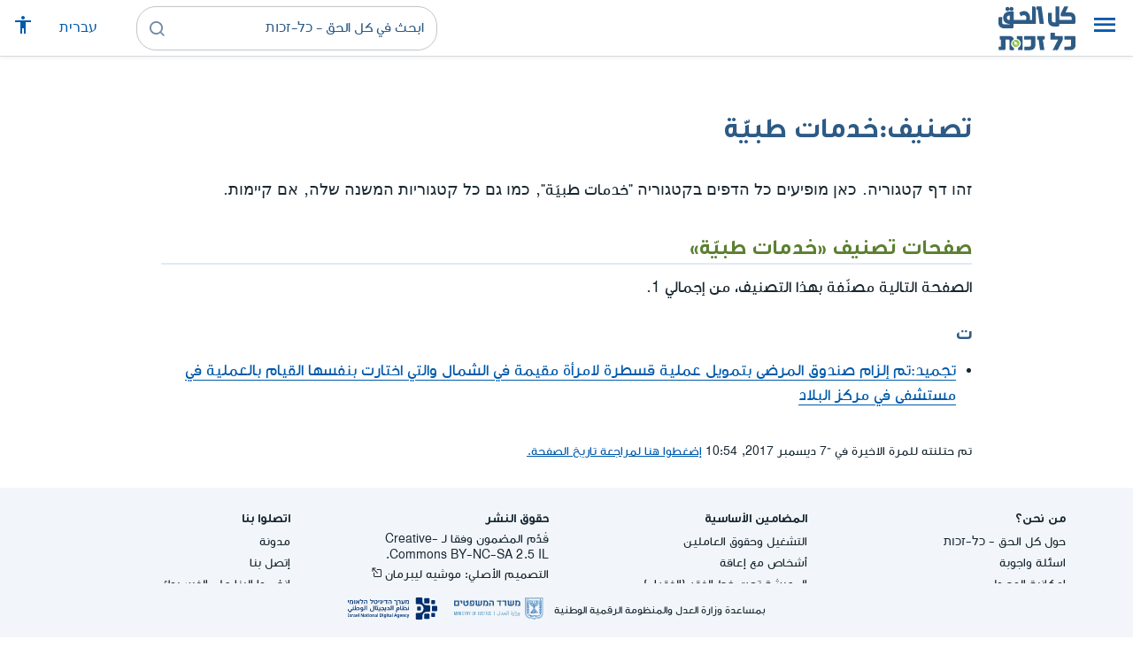

--- FILE ---
content_type: text/html; charset=UTF-8
request_url: https://www.kolzchut.org.il/ar/%D8%AA%D8%B5%D9%86%D9%8A%D9%81:%D8%AE%D8%AF%D9%85%D8%A7%D8%AA_%D8%B7%D8%A8%D9%8A%D9%91%D8%A9
body_size: 9085
content:
<!DOCTYPE html>
<html class="client-nojs" lang="ar" dir="rtl">
<head>
<meta charset="UTF-8"/>
<title>تصنيف:خدمات طبيّة - كل الحق - כל-זכות</title>
<script>document.documentElement.className="client-js";RLCONF={"wgBreakFrames":!0,"wgSeparatorTransformTable":[",","٬"],"wgDigitTransformTable":["0\t1\t2\t3\t4\t5\t6\t7\t8\t9","٠\t١\t٢\t٣\t٤\t٥\t٦\t٧\t٨\t٩"],"wgDefaultDateFormat":"dmy","wgMonthNames":["","يناير","فبراير","مارس","أبريل","مايو","يونيو","يوليو","أغسطس","سبتمبر","أكتوبر","نوفمبر","ديسمبر"],"wgRequestId":"a66aea983d879dd08a543b7d","wgCSPNonce":!1,"wgCanonicalNamespace":"Category","wgCanonicalSpecialPageName":!1,"wgNamespaceNumber":14,"wgPageName":"تصنيف:خدمات_طبيّة","wgTitle":"خدمات طبيّة","wgCurRevisionId":48371,"wgRevisionId":48371,"wgArticleId":8106,"wgIsArticle":!0,"wgIsRedirect":!1,"wgAction":"view","wgUserName":null,"wgUserGroups":["*"],"wgCategories":["קטגוריות","חיפושים"],"wgPageContentLanguage":"ar","wgPageContentModel":"wikitext","wgRelevantPageName":"تصنيف:خدمات_طبيّة",
"wgRelevantArticleId":8106,"wgIsProbablyEditable":!1,"wgRelevantPageIsProbablyEditable":!1,"wgRestrictionEdit":[],"wgRestrictionMove":[],"egMapsScriptPath":"/w/ar/extensions/Maps/","egMapsDebugJS":!1,"egMapsAvailableServices":["leaflet","googlemaps3"],"egMapsLeafletLayersApiKeys":{"MapBox":"","MapQuestOpen":"","Thunderforest":"","GeoportailFrance":""},"wgIsMobile":!1,"wgMobileDetectDeviceType":"desktop","wgPopupsReferencePreviews":!1,"wgPopupsConflictsWithNavPopupGadget":!1,"wgLanguageLinks":[],"wgVisibleCategories":["קטגוריות","חיפושים"],"wgCargoDefaultQueryLimit":100,"wgCargoMapClusteringMinimum":80,"wgCargoMonthNames":["يناير","فبراير","مارس","أبريل","مايو","يونيو","يوليو","أغسطس","سبتمبر","أكتوبر","نوفمبر","ديسمبر"],"wgCargoMonthNamesShort":["يناير","فبراير","مارس","أبريل","مايو","يونيو","يوليو","أغسطس","سبتمبر","أكتوبر","نوفمبر",
"ديسمبر"],"wgCargoWeekDays":["الأحد","الاثنين","الثلاثاء","الأربعاء","الخميس","الجمعة","السبت"],"wgCargoWeekDaysShort":["أحد","اثنين","ثلاثاء","أربعاء","خميس","جمعة","سبت"],"wgPageFormsTargetName":null,"wgPageFormsAutocompleteValues":[],"wgPageFormsAutocompleteOnAllChars":!0,"wgPageFormsFieldProperties":[],"wgPageFormsCargoFields":[],"wgPageFormsDependentFields":[],"wgPageFormsCalendarValues":[],"wgPageFormsCalendarParams":[],"wgPageFormsCalendarHTML":null,"wgPageFormsGridValues":[],"wgPageFormsGridParams":[],"wgPageFormsContLangYes":null,"wgPageFormsContLangNo":null,"wgPageFormsContLangMonths":[],"wgPageFormsHeightForMinimizingInstances":800,"wgPageFormsShowOnSelect":[],"wgPageFormsScriptPath":"/w/ar/extensions/PageForms","edgValues":null,"wgPageFormsEDSettings":null,"wgAmericanDates":!1,"wgArticleType":"unknown","wgArticleContentArea":!1};RLSTATE={"site.styles":"ready","noscript":"ready",
"user.styles":"ready","user":"ready","user.options":"loading","mediawiki.action.view.categoryPage.styles":"ready","mediawiki.helplink":"ready","skins.cassandra.logo":"ready","skins.cassandra.styles":"ready","skins.cassandra.fontawesome":"ready","skins.cassandra.arabicFonts":"ready","ext.smw.style":"ready","ext.smw.tooltip.styles":"ready"};RLPAGEMODULES=["ext.smw.style","ext.smw.tooltips","smw.entityexaminer","site","mediawiki.page.startup","mediawiki.page.ready","skins.cassandra.js","bootstrap.dropdown","ext.gadget.CityRightsWelcome","ext.gadget.DesktopNews","ext.gadget.previewTab","ext.accessibilityToolbar","ext.articleRanking","ext.popups","ext.wrGoogleSearch.general","ext.surveyGizmo","ext.googleTagManager.eventTracking","ext.KZChangeRequest.button"];</script>
<script>(RLQ=window.RLQ||[]).push(function(){mw.loader.implement("user.options@1hzgi",function($,jQuery,require,module){/*@nomin*/mw.user.tokens.set({"patrolToken":"+\\","watchToken":"+\\","csrfToken":"+\\"});mw.user.options.set({"variant":"ar"});
});});</script>
<link rel="stylesheet" href="/w/ar/load.php?lang=ar&amp;modules=ext.smw.style%7Cext.smw.tooltip.styles%7Cmediawiki.action.view.categoryPage.styles%7Cmediawiki.helplink%7Cskins.cassandra.arabicFonts%2Cfontawesome%2Clogo%2Cstyles&amp;only=styles&amp;skin=cassandra"/>
<script async="" src="/w/ar/load.php?lang=ar&amp;modules=startup&amp;only=scripts&amp;raw=1&amp;skin=cassandra"></script>
<style>#mw-indicator-mw-helplink {display:none;}</style>
<meta name="generator" content="MediaWiki 1.35.14"/>
<meta name="robots" content="noindex,nofollow"/>
<meta name="viewport" content="width=device-width, initial-scale=1, shrink-to-fit=no"/>
<link rel="alternate" type="application/rdf+xml" title="تصنيف:خدمات طبيّة" href="/w/ar/index.php?title=%D8%AE%D8%A7%D8%B5:%D8%AA%D8%B5%D8%AF%D9%8A%D8%B1_RDF/%D8%AA%D8%B5%D9%86%D9%8A%D9%81:%D8%AE%D8%AF%D9%85%D8%A7%D8%AA_%D8%B7%D8%A8%D9%8A%D9%91%D8%A9&amp;xmlmime=rdf"/>
<link rel="apple-touch-icon" href="/apple-touch-icon.png"/>
<link rel="shortcut icon" href="/favicon.ico"/>
<link rel="search" type="application/opensearchdescription+xml" href="/w/ar/opensearch_desc.php" title="كل الحق - כל-זכות (ar)"/>
<link rel="EditURI" type="application/rsd+xml" href="https://www.kolzchut.org.il/w/ar/api.php?action=rsd"/>
<link rel="license" href="/ar/%D9%83%D9%84_%D8%A7%D9%84%D8%AD%D9%82:%D7%94%D7%91%D7%94%D7%A8%D7%94_%D7%9E%D7%A9%D7%A4%D7%98%D7%99%D7%AA"/>
<link rel="icon" href="/favicon.svg" sizes="any" type="image/svg+xml"/>
<link rel="icon" href="/favicon.ico" sizes="16x16 24x24 32x32 48x48" type="image/vnd.microsoft.icon"/>
	<meta property="og:type" content="article"/>

	<meta property="og:site_name" content="كل الحق - כל-זכות"/>

	<meta property="og:title" content="خدمات طبيّة"/>

	<meta property="og:image" content="https://www.kolzchut.org.il/logos/logo.ar.3.3.square.blue.png"/>

	<meta property="og:url" content="https://www.kolzchut.org.il/ar/%D8%AA%D8%B5%D9%86%D9%8A%D9%81:%D8%AE%D8%AF%D9%85%D8%A7%D8%AA_%D8%B7%D8%A8%D9%8A%D9%91%D8%A9"/>

	<meta property="fb:app_id" content="267708903325317"/>

<script>window.dataLayer = window.dataLayer || [];window.dataLayer.push( {"articleContentArea":null,"articleType":null,"articleTypeInHebrewPlural":"unknown"} );</script><!-- Google Tag Manager - ID GTM-5RW23CL -->
<script>(function(w,d,s,l,i){w[l]=w[l]||[];w[l].push({'gtm.start':
new Date().getTime(),event:'gtm.js'});var f=d.getElementsByTagName(s)[0],
j=d.createElement(s),dl=l!='dataLayer'?'&l='+l:'';j.async=true;j.src=
'https://www.googletagmanager.com/gtm.js?id='+i+dl;f.parentNode.insertBefore(j,f);
})(window,document,'script','dataLayer','GTM-5RW23CL');</script>
<!-- End Google Tag Manager (GTM-5RW23CL) -->
<!-- Google Tag Manager - ID GTM-PQXKP2S -->
<script>(function(w,d,s,l,i){w[l]=w[l]||[];w[l].push({'gtm.start':
new Date().getTime(),event:'gtm.js'});var f=d.getElementsByTagName(s)[0],
j=d.createElement(s),dl=l!='dataLayer'?'&l='+l:'';j.async=true;j.src=
'https://www.googletagmanager.com/gtm.js?id='+i+dl;f.parentNode.insertBefore(j,f);
})(window,document,'script','dataLayer','GTM-PQXKP2S');</script>
<!-- End Google Tag Manager (GTM-PQXKP2S) -->

<!--[if lt IE 9]><script src="/w/ar/resources/lib/html5shiv/html5shiv.js"></script><![endif]-->
</head>
<body class="mediawiki rtl sitedir-rtl mw-hide-empty-elt ns-14 ns-subject page-تصنيف_خدمات_طبيّة rootpage-تصنيف_خدمات_طبيّة skin-cassandra action-view user-logged-out site-lang-ar article-type-unknown">		<header class="navbar">
			<div class="header-content">
				<div class="nav-control-buttons hidden-print">
										<a href="#" aria-controls="site-navigation" role="button" class="show-menu"
					   title="القائمة" aria-label="القائمة">
						<i class="kzi kzi-menu"></i>
					</a>
										<a  href="#" aria-controls="site-navigation" role="button" class="hide-menu"
						title="إغلاق" aria-label="إغلاق">
						<i class="kzi kzi-clear"></i>
					</a>
				</div>
				<a id="p-logo" class="mw-wiki-logo"
				   href="/ar/%D8%A7%D9%84%D8%B5%D9%81%D8%AD%D8%A9_%D8%A7%D9%84%D8%B1%D8%A6%D9%8A%D8%B3%D9%8A%D8%A9"
					 title="الصفحة الرئيسية كل الحق - כל-זכות [z]" accesskey="z" aria-label="الصفحة الرئيسية كل الحق - כל-זכות"
				></a>
				<div class="navbar-widgets hidden-print">
					<div class="search-block desktop">
						<form class="form-search" role="search" action="/w/ar/index.php"><input title="ابحث في كل الحق - כל-זכות [f]" placeholder="ابحث في كل الحق - כל-זכות" class="mw-searchInput" required="" type="search" accesskey="f" name="search"/><a class="kzi kzi-search" title="بحث" role="button" aria-label="بحث"></a><input type="hidden" value="خاص:بحث" name="title"/></form>					</div>
					<div class="search-block mobile">
						<form class="form-search" role="search" action="/w/ar/index.php"><input title="ابحث في كل الحق - כל-זכות [f]" placeholder="بحث" class="mw-searchInput" required="" type="search" accesskey="f" name="search"/><a class="kzi kzi-search" title="بحث" role="button" aria-label="بحث"></a><input type="hidden" value="خاص:بحث" name="title"/></form>					</div>
					<div id="chat-button"></div>
					<div class="sister-sites">
						<ul class="list-inline"><li class="sistersite-link sistersite-he"><a href="/he/" lang="he" class="sistersite-link sistersite-he">עברית</a></li></ul>
					</div>
										<div class="accessibility dropdown">
						<a href="#" class="dropdown-toggle" data-toggle="dropdown"
						   aria-haspopup="true" aria-expanded="false"
						   aria-label="قائمة المتاحية"
						   title="قائمة المتاحية"
						>
							<i aria-hidden="true" class="kzi kzi-accessibility"></i>
						</a>
						<!-- dropdown-menu-right prevents the menu from passing the edge -->
						<div class="dropdown-menu dropdown-menu-right">
							<div class="accessibility-menu">
<div id="real-accessability-body" class="panel panel-default">
	<div class="panel-heading">
		<button type="button" class="close" data-dismiss="modal" aria-label="إغلاق" title="إغلاق">&times;</button>
		<h2 class="panel-title">قائمة المتاحية</h2>
	</div>
	<div class="real-accessability-actions list-group">
		<button type="button" class="list-group-item" id="real-accessability-biggerFont" data-action="bigger_font">
			<span class="fa fa-fw fa-plus" aria-hidden="true"></span>
			<span>تكبير النص</span>
		</button>
		<button type="button" class="list-group-item disabled" id="real-accessability-smallerFont" data-action="smaller_font">
			<span class="fa fa-fw fa-minus" aria-hidden="true"></span>
			<span>تصغير النص</span>
		</button>
		<button type="button" class="list-group-item real-accessability-effect" id="real-accessability-high-contrast" data-action="high_contrast_filter" data-filter="contrast">
			<span class="fa fa-fw fa-sun-o" aria-hidden="true"></span>
			<span>تباين عالي للالوان
(ניגודיות צבעים גבוהה)</span>
		</button>
		<button type="button" class="list-group-item real-accessability-effect" id="real-accessability-invert" data-action="invert_filter" data-filter="invert">
			<span class="fa fa-fw fa-adjust" aria-hidden="true"></span>
			<span>عكس الألوان
(היפוך צבעים)</span>
		</button>
		<button type="button" class="list-group-item real-accessability-effect" id="real-accessability-grayscale" data-action="grayscale_filter" data-filter="greyscale">
			<span class="fa fa-fw fa-tint" aria-hidden="true"></span>
			<span>إمكانيات اللون الرمادي
(גווני אפור)</span>
		</button>
		<button type="button" class="list-group-item" id="real-accessability-linkHighlight" data-action="link_highlight">
			<span class="fa fa-fw fa-underline" aria-hidden="true"></span>
			<span>تشديد على الروابط
(הדגשת קישורים)</span>
		</button>
		<button type="button" class="list-group-item" id="real-accessability-reset" data-action="reset">
			<span class="fa fa-fw fa-undo" aria-hidden="true"></span>
			<span>تصفير التعريفات
(איפוס ההגדרות)</span>
		</button>
	</div>
		<div class="panel-footer" id="real-accessability-statement"><a href="/ar/%D9%83%D9%84_%D8%A7%D9%84%D8%AD%D9%82:%D9%85%D8%AA%D8%A7%D8%AD%D9%8A%D8%A9">تصريح المتاحية</a></div>
</div>
</div>
						</div>
					</div>
														</div>
				<nav class="site-navigation hidden-print">
					<ul><li class="kz-nav-home"><a href="/ar/%D8%A7%D9%84%D8%B5%D9%81%D8%AD%D8%A9_%D8%A7%D9%84%D8%B1%D8%A6%D9%8A%D8%B3%D9%8A%D8%A9">الصفحة الرئيسية</a></li><li class="kz-nav-guides"><a href="/ar/%D8%A3%D8%AF%D9%84%D8%A9_%D8%A5%D8%B1%D8%B4%D8%A7%D8%AF_%D9%88%D8%AD%D9%82%D9%88%D9%82">أدلة إرشاد وحقوق</a></li><li class="kz-nav-updates"><a href="/ar/--error:_link_target_missing--">التحديثات الأخيرة</a></li><li class="kz-nav-blog"><a href="http://blog.kolzchut.org.il">مدونة</a></li><li class="kz-nav-about"><a href="/ar/%D9%83%D9%84_%D8%A7%D9%84%D8%AD%D9%82:%D8%AD%D9%88%D9%84_%D8%A7%D9%84%D9%85%D8%B4%D8%B1%D9%88%D8%B9">من نحن</a></li><li class="kz-nav-help"><a href="https://www.kolzchut.org.il/he/Help:%D7%9E%D7%93%D7%A8%D7%99%D7%9A_%D7%9C%D7%9E%D7%A9%D7%AA%D7%9E%D7%A9">مساعدة</a></li><li class="kz-nav-login"><a href="/w/ar/index.php?title=%D8%AE%D8%A7%D8%B5:%D8%AF%D8%AE%D9%88%D9%84_%D8%A7%D9%84%D9%85%D8%B3%D8%AA%D8%AE%D8%AF%D9%85&amp;returnto=%D8%AA%D8%B5%D9%86%D9%8A%D9%81%3A%D8%AE%D8%AF%D9%85%D8%A7%D8%AA+%D8%B7%D8%A8%D9%8A%D9%91%D8%A9" class="user-login">دخول</a></li><li class="sistersite-link sistersite-he"><a href="/he/" lang="he" class="sistersite-link sistersite-he">עברית</a></li></ul>				</nav>
			</div>
		</header>
		<main id="content" class="mw-body">
			<header class="page-header">
				<div class="wrapper wrapper-sm">
								<div class="mw-indicators mw-body-content">
<div id="mw-indicator-mw-helplink" class="mw-indicator"><a href="https://www.mediawiki.org/wiki/Special:MyLanguage/Help:Categories" target="_blank" class="mw-helplink">مساعدة</a></div>
<div id="mw-indicator-smw-entity-examiner" class="mw-indicator"><div class="smw-entity-examiner smw-indicator-vertical-bar-loader" data-subject="خدمات_طبيّة#14##" data-dir="rtl" data-uselang="" title="הרצת הבוחנים ברקע"></div></div>
</div>
				<div class="page-title">
					<h1 id="firstHeading" class="firstHeading"
						lang="ar">تصنيف:خدمات طبيّة</h1>
				</div>

									<div class="title-options">
					<div class="trinity-tts-icon-player-button-wrapper tts-toggle" title="استمعوا الى المضمون بالقراءة الصوتية">
	<script>
		const scriptEl = document.createElement('script');
		scriptEl.setAttribute('fetchpriority', 'high');
		scriptEl.setAttribute('charset', 'UTF-8');
		const scriptURL = new URL('https://trinitymedia.ai/player/trinity/2900017268/?playerType=icon-expandable');
		scriptURL.searchParams.set('pageURL', window.location.href);
		scriptEl.src = scriptURL.toString();
		document.currentScript.parentNode.insertBefore(scriptEl, document.currentScript);
	</script>
</div>					</div>
				
																<div class="trinity-tts-placeholder-icon-player">
					<!-- player will be rendered here -->
				</div>
			</div>
			</header>
						<article id="bodyContent" class="wrapper wrapper-sm" role="main">
				<div id="mw-content-text" lang="ar" dir="rtl" class="mw-content-rtl"><div class="mw-parser-output"><p>זהו דף קטגוריה.
כאן מופיעים כל הדפים בקטגוריה "خدمات طبيّة", כמו גם כל קטגוריות המשנה שלה, אם קיימות.
</p>
<!-- 
NewPP limit report
Cached time: 20260122190910
Cache expiry: 86400
Dynamic content: false
Complications: []
[SMW] In‐text annotation parser time: 0 seconds
CPU time usage: 0.004 seconds
Real time usage: 0.005 seconds
Preprocessor visited node count: 20/1000000
Post‐expand include size: 488/2097152 bytes
Template argument size: 4/2097152 bytes
Highest expansion depth: 5/40
Expensive parser function count: 1/100
Unstrip recursion depth: 0/20
Unstrip post‐expand size: 0/5000000 bytes
ExtLoops count: 0/100
-->
<!--
Transclusion expansion time report (%,ms,calls,template)
100.00%    1.509      1 قالب:דף_קטגוריה
100.00%    1.509      1 -total
-->

<!-- Saved in parser cache with key kz_nextgen_ar:pcache:idhash:8106-0!canonical and timestamp 20260122190910 and revision id 48371
 -->
</div><div class="mw-category-generated" lang="ar" dir="rtl"><div id="mw-pages">
<h2>صفحات تصنيف «خدمات طبيّة»</h2>
<p>الصفحة التالية مصنّفة بهذا التصنيف، من إجمالي 1.
</p><div lang="ar" dir="rtl" class="mw-content-rtl"><h3>ت</h3>
<ul><li><a href="/ar/%D8%AA%D8%AC%D9%85%D9%8A%D8%AF:%D8%AA%D9%85_%D8%A5%D9%84%D8%B2%D8%A7%D9%85_%D8%B5%D9%86%D8%AF%D9%88%D9%82_%D8%A7%D9%84%D9%85%D8%B1%D8%B6%D9%89_%D8%A8%D8%AA%D9%85%D9%88%D9%8A%D9%84_%D8%B9%D9%85%D9%84%D9%8A%D8%A9_%D9%82%D8%B3%D8%B7%D8%B1%D8%A9_%D9%84%D8%A7%D9%85%D8%B1%D8%A3%D8%A9_%D9%85%D9%82%D9%8A%D9%85%D8%A9_%D9%81%D9%8A_%D8%A7%D9%84%D8%B4%D9%85%D8%A7%D9%84_%D9%88%D8%A7%D9%84%D8%AA%D9%8A_%D8%A7%D8%AE%D8%AA%D8%A7%D8%B1%D8%AA_%D8%A8%D9%86%D9%81%D8%B3%D9%87%D8%A7_%D8%A7%D9%84%D9%82%D9%8A%D8%A7%D9%85_%D8%A8%D8%A7%D9%84%D8%B9%D9%85%D9%84%D9%8A%D8%A9_%D9%81%D9%8A_%D9%85%D8%B3%D8%AA%D8%B4%D9%81%D9%89_%D9%81%D9%8A_%D9%85%D8%B1%D9%83%D8%B2_%D8%A7%D9%84%D8%A8%D9%84%D8%A7%D8%AF" title="تجميد:تم إلزام صندوق المرضى بتمويل عملية قسطرة لامرأة مقيمة في الشمال والتي اختارت بنفسها القيام بالعملية في مستشفى في مركز البلاد">تجميد:تم إلزام صندوق المرضى بتمويل عملية قسطرة لامرأة مقيمة في الشمال والتي اختارت بنفسها القيام بالعملية في مستشفى في مركز البلاد</a></li></ul></div>
</div></div><!-- Google Tag Manager (noscript) - ID GTM-5RW23CL -->
<noscript><iframe src="https://www.googletagmanager.com/ns.html?id=GTM-5RW23CL"
height="0" width="0" style="display:none;visibility:hidden"></iframe></noscript>
<!-- End Google Tag Manager (noscript) -->
<!-- Google Tag Manager (noscript) - ID GTM-PQXKP2S -->
<noscript><iframe src="https://www.googletagmanager.com/ns.html?id=GTM-PQXKP2S"
height="0" width="0" style="display:none;visibility:hidden"></iframe></noscript>
<!-- End Google Tag Manager (noscript) -->
</div>			</article>
			<div class="article-bottom wrapper wrapper-sm">
													<section id="article-info">
						<div class="printfooter visible-print">
							مجلوبة من «<a dir="ltr" href="https://www.kolzchut.org.il/ar/تصنيف:خدمات_طبيّة">https://www.kolzchut.org.il/ar/تصنيف:خدمات_طبيّة</a>»						</div>
																			<div class="last-modified"> تم حتلنته للمرة الاخيرة في ־7 ديسمبر 2017, 10:54 <a href="/w/ar/index.php?title=%D8%AA%D8%B5%D9%86%D9%8A%D9%81:%D8%AE%D8%AF%D9%85%D8%A7%D8%AA_%D8%B7%D8%A8%D9%8A%D9%91%D8%A9&amp;action=history" class="hidden-print">إضغطوا هنا لمراجعة تاريخ الصفحة.</a></div>
											</section>
							</div>
		</main>
		<footer class="footer hidden-print layout-footer">
	<div class="wrapper">
		<div class="footer-top footer-columns">
			<div id="footer-column-about" class="footer-column">
				<div class="footer-column-heading">من نحن؟</div>
				<div class="footer-column-body">
					<ul class="list-unstyled"><li class="cassandra-footer-about"><a href="/ar/%D9%83%D9%84_%D8%A7%D9%84%D8%AD%D9%82:%D8%AD%D9%88%D9%84_%D8%A7%D9%84%D9%85%D8%B4%D8%B1%D9%88%D8%B9">حول كل الحق - כל-זכות</a></li><li class="cassandra-footer-faq"><a href="/ar/%D9%83%D9%84_%D8%A7%D9%84%D8%AD%D9%82:%D8%A7%D8%B3%D8%A6%D9%84%D8%A9_%D9%88%D8%A7%D8%AC%D9%88%D8%A8%D8%A9">اسئلة واجوبة</a></li><li class="cassandra-footer-accessibility"><a href="https://www.kolzchut.org.il/he/Project:%D7%A0%D7%92%D7%99%D7%A9%D7%95%D7%AA">إمكانية الوصول</a></li><li class="cassandra-footer-policy"><a href="/ar/%D9%83%D9%84_%D8%A7%D9%84%D8%AD%D9%82:%D8%B3%D9%8A%D8%A7%D8%B3%D8%A7%D8%AA">سياسات الموقع</a></li><li class="cassandra-footer-feedback"><a href="https://survey.alchemer.com/s3/8194104/footer">أعطونا آراءكم!</a></li><li class="cassandra-footer-donation"><a href="/ar/%D9%83%D9%84_%D8%A7%D9%84%D8%AD%D9%82:%D9%83%D9%8A%D9%81_%D8%A8%D8%A7%D9%84%D8%A5%D9%85%D9%83%D8%A7%D9%86_%D8%A7%D9%84%D8%AA%D8%A8%D8%B1%D8%B9_%D9%84%D9%83%D9%84_%D8%A7%D9%84%D8%AD%D9%82">للتبرع</a></li><li class="user-login"><a href="/w/ar/index.php?title=%D8%AE%D8%A7%D8%B5:%D8%AF%D8%AE%D9%88%D9%84_%D8%A7%D9%84%D9%85%D8%B3%D8%AA%D8%AE%D8%AF%D9%85&amp;returnto=%D8%AA%D8%B5%D9%86%D9%8A%D9%81%3A%D8%AE%D8%AF%D9%85%D8%A7%D8%AA+%D8%B7%D8%A8%D9%8A%D9%91%D8%A9">دخول</a></li></ul>
					
				</div>
			</div>
			<div id="footer-column-portals" class="footer-column">
				<div class="footer-column-heading">المضامين الأساسية</div>
				<div class="footer-column-body">
					<ul class="list-unstyled"><li><a href="/ar/%D8%A7%D9%84%D8%AA%D8%B4%D8%BA%D9%8A%D9%84_%D9%88%D8%AD%D9%82%D9%88%D9%82_%D8%A7%D9%84%D8%B9%D8%A7%D9%85%D9%84%D9%8A%D9%86" title="التشغيل وحقوق العاملين">التشغيل وحقوق العاملين</a></li><li>
<a href="/ar/%D8%A3%D8%B4%D8%AE%D8%A7%D8%B5_%D9%85%D8%B9_%D8%A5%D8%B9%D8%A7%D9%82%D8%A9" title="أشخاص مع إعاقة">أشخاص مع إعاقة</a></li><li>
<a href="/ar/%D8%A7%D9%84%D9%85%D8%B9%D9%8A%D8%B4%D8%A9_%D8%AA%D8%AD%D8%AA_%D8%AE%D8%B7_%D8%A7%D9%84%D9%81%D9%82%D8%B1_(%D8%A7%D9%84%D9%81%D9%82%D8%B1%D8%A7%D8%A1)" class="mw-redirect" title="المعيشة تحت خط الفقر (الفقراء)">المعيشة تحت خط الفقر (الفقراء)</a></li><li>
<a href="/ar/%D8%A7%D9%84%D8%B5%D8%AD%D8%A9_%D9%88%D8%A7%D9%84%D8%A3%D9%85%D8%B1%D8%A7%D8%B6" title="الصحة والأمراض">الصحة والأمراض</a></li><li>
<a href="/ar/%D8%A7%D9%84%D8%B4%D9%8A%D8%AE%D9%88%D8%AE%D8%A9_%D9%88%D8%A7%D9%84%D8%AA%D9%82%D8%A7%D8%AF%D9%85_%D9%81%D9%8A_%D8%A7%D9%84%D8%B3%D9%86" class="mw-redirect" title="الشيخوخة والتقادم في السن">الشيخوخة والتقادم في السن</a></li><li>
<a href="/ar/%D8%AD%D9%82%D9%88%D9%82_%D8%A7%D9%84%D9%86%D8%B3%D8%A7%D8%A1" class="mw-redirect" title="حقوق النساء">النساء</a></li><li>
<a href="/ar/%D8%A7%D9%84%D8%AA%D8%B1%D8%A8%D9%8A%D8%A9_%D9%88%D8%A7%D9%84%D8%AA%D8%B9%D9%84%D9%8A%D9%85" title="التربية والتعليم">التربية والتعليم</a> / <a href="/ar/%D8%A7%D9%84%D8%B7%D9%84%D8%A7%D8%A8_%D8%A7%D9%84%D8%A3%D9%83%D8%A7%D8%AF%D9%8A%D9%85%D9%8A%D9%88%D9%86" title="الطلاب الأكاديميون">الطلاب الأكاديميون</a></li><li class="cassandra-footer-portals-menu"><a href="/ar/%D8%A7%D9%84%D8%B5%D9%81%D8%AD%D8%A9_%D8%A7%D9%84%D8%B1%D8%A6%D9%8A%D8%B3%D9%8A%D8%A9">القائمة الرئيسية</a></li></ul>
					
				</div>
			</div>
			<div id="footer-column-licensing" class="footer-column">
				<div class="footer-column-heading">حقوق النشر</div>
				<div class="footer-column-body">
					<ul class="list-unstyled"><li>قُدِّم المضمون وفقا لـ -Creative Commons BY-NC-SA 2.5 IL.</li><li><a target="_blank" rel="noreferrer noopener" class="external text" href="https://www.design-studio.co.il">التصميم الأصلي: موشيه ليبرمان</a><br /><a target="_blank" rel="noreferrer noopener" class="external text" href="https://oritkalev.com/עיצוב-ממשק-וחווית-משתמש-ui-ux/">التصميم الجديد: أوريت كاليڤ</a><br />جميع الحقوق محفوظة لكل الحق</li></ul>
					
				</div>
			</div>
			<div id="footer-column-communication" class="footer-column">
				<div class="footer-column-heading">اتصلوا بنا</div>
				<div class="footer-column-body">
					<ul class="list-unstyled"><li class="cassandra-footer-blog"><a href="http://blog.kolzchut.org.il">مدونة</a></li><li class="cassandra-footer-contact"><a href="https://www.kolzchut.org.il/he/Project:%D7%A6%D7%A8%D7%95_%D7%A7%D7%A9%D7%A8">إتصل بنا</a></li><li class="cassandra-footer-facebook"><a href="https://www.facebook.com/kolelhaq">إنضموا إلينا على الفيسبوك</a></li></ul>
					<div class="newsletter-form">
	<div class="heading">التسجيل لنشرة معلومات كل الحق</div>
	<form id="kz-newsletter" method="post" target="_blank" action="https://kolzchut.us6.list-manage.com/subscribe/post?u=2fa0d96799c87ec50bb4d8a6d&amp;amp;id=f1b888cca2">
		<fieldset>
			<label for="nl-email" class="sr-only">البريد الإلكتروني</label>
			<input id="nl-email" name="EMAIL" type="email" placeholder="سجلوا للنشرة واحصلوا على آخر المستجدات!" required="">
			<button class="btn btn-green" type="submit" name="subscribe">تسجيل</button>
		</fieldset>
		<!-- real people should not fill this in and expect good things - do not remove this or risk form bot signups-->
		<div style="position: absolute; top: -5000px; visibility:hidden;">
			<label for="b_2fa0d96799c87ec50bb4d8a6d_f1b888cca2">אין למלא את השדה הבא, שנועד למניעת ספאם בלבד</label>
			<input type="text" id="b_2fa0d96799c87ec50bb4d8a6d_f1b888cca2" name="b_2fa0d96799c87ec50bb4d8a6d_f1b888cca2" value="">
		</div>
	</form>
</div>

				</div>
			</div>
		</div>
		<div class="footer-bottom">
			<section id="disclaimers">
				<p>الموقع يتوجه للنساء والرجال على حد سواء. تم استعمال صيغة المذكّر فقط بهدف التسهيل.<br />المعلومات الواردة في موقع (كل الحق) "كول زخوت"  هي عامة وغير ملزمة. الحقوق الملزمة تحدّد حسب القانون، الأنظمة وقرارات الحكم الصادرة عن المحاكم. استخدام المعلومات الواردة في الموقع لا يشكّل بديلا عن الحصول على الإستشارة أو الخدمة القانونية المهنية والأخرى وبالتالي فإن الاعتماد على ما ورد فيه هو على مسؤولية المستخدِم فقط. يجب مراجعة شروط الاستخدام.</p><div style="font-size: 120%;font-weight: bold;">אתר "כל זכות" מופעל ע"י <a href="https://www.kolzchut.org.il/he/Project:%D7%90%D7%95%D7%93%D7%95%D7%AA_%D7%94%D7%9E%D7%99%D7%96%D7%9D" class="extiw extiw-he" title="he:Project:אודות המיזם">כל זכות בע"מ (חל"צ)</a></div>
<p>המידע באתר הוא מידע כללי ואינו מידע מחייב. הזכויות המחייבות נקבעות על-פי חוק, תקנות ופסיקות בתי המשפט. השימוש במידע המופיע באתר אינו תחליף לקבלת ייעוץ או טיפול משפטי, מקצועי או אחר והסתמכות על האמור בו היא באחריות המשתמש בלבד - יש לעיין <a href="https://www.kolzchut.org.il/he/Project:%D7%94%D7%91%D7%94%D7%A8%D7%94_%D7%9E%D7%A9%D7%A4%D7%98%D7%99%D7%AA" class="extiw extiw-he" title="he:Project:הבהרה משפטית"> בתנאי השימוש</a>.<br />المساعدة التي تقدمها وزارة العدل  والمنظومة الرقمية الوطنية لا تحمّل هذه الجهات أي مسؤولية حيال نشاط الموقع ومضامينه.
</p>
			</section>
			<div class="joint-project-footer" title="المساعدة التي تقدمها وزارة العدل  والمنظومة الرقمية الوطنية لا تحمّل هذه الجهات أي مسؤولية حيال نشاط الموقع ومضامينه.">
				<div class="banner-text">بمساعدة وزارة العدل والمنظومة الرقمية الوطنية</div>
				<div class="banner-logos">
					<div class="banner-logo banner-logo1"></div>
					<div class="banner-logo banner-logo2"></div>
				</div>
			</div>
		</div>
	</div>
</footer>

		
<script>(RLQ=window.RLQ||[]).push(function(){mw.config.set({"wgPageParseReport":{"smw":{"limitreport-intext-parsertime":0},"limitreport":{"cputime":"0.004","walltime":"0.005","ppvisitednodes":{"value":20,"limit":1000000},"postexpandincludesize":{"value":488,"limit":2097152},"templateargumentsize":{"value":4,"limit":2097152},"expansiondepth":{"value":5,"limit":40},"expensivefunctioncount":{"value":1,"limit":100},"unstrip-depth":{"value":0,"limit":20},"unstrip-size":{"value":0,"limit":5000000},"timingprofile":["100.00%    1.509      1 قالب:דף_קטגוריה","100.00%    1.509      1 -total"]},"loops":{"limitreport-count-limited":{"value":0,"limit":100}},"cachereport":{"timestamp":"20260122190910","ttl":86400,"transientcontent":false}}});mw.config.set({"wgBackendResponseTime":47});});</script>
		</body>
		</html>
		